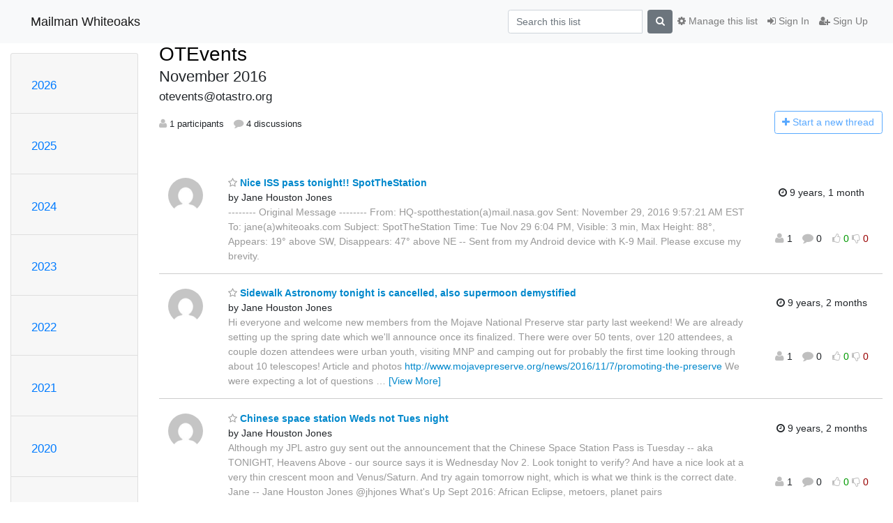

--- FILE ---
content_type: text/html; charset=utf-8
request_url: https://mailman.whiteoaks.com/hyperkitty/list/otevents@otastro.org/2016/11/
body_size: 121485
content:




<!DOCTYPE HTML>
<html>
    <head>
        <meta http-equiv="Content-Type" content="text/html; charset=UTF-8" />
        <meta name="viewport" content="width=device-width, initial-scale=1.0" />
        <meta name="ROBOTS" content="INDEX, FOLLOW" />
        <title>
November 2016 - OTEvents - Mailman Whiteoaks
</title>
        <meta name="author" content="" />
        <meta name="dc.language" content="en" />
        <link rel="shortcut icon" href="/static/hyperkitty/img/favicon.ico" />
        <link rel="stylesheet" href="/static/hyperkitty/libs/jquery/smoothness/jquery-ui-1.10.3.custom.min.css" type="text/css" media="all" />
        <link rel="stylesheet" href="/static/hyperkitty/libs/fonts/font-awesome/css/font-awesome.min.css" type="text/css" media="all" />
        <link rel="stylesheet" href="/static/CACHE/css/output.fbb865ba0251.css" type="text/css" media="all"><link rel="stylesheet" href="/static/CACHE/css/output.d3034b4f9b48.css" type="text/css"><link rel="stylesheet" href="/static/CACHE/css/output.ea0c3cf099b0.css" type="text/css" media="all">
         
        

    </head>

    <body>

    


    <nav class="navbar sticky-top navbar-light bg-light navbar-expand-md">
        <div class="container">
            <div class="navbar-header col-md"> <!--part of navbar that's always present-->
                <button type="button" class="navbar-toggler collapsed" data-toggle="collapse" data-target=".navbar-collapse">
                    <span class="fa fa-bars"></span>
                </button>
                <a class="navbar-brand" href="/hyperkitty/">Mailman Whiteoaks</a>

            </div> <!-- /navbar-header -->

            <div class="navbar-collapse collapse justify-content-end"> <!--part of navbar that's collapsed on small screens-->
                <!-- show dropdown for smaller viewports b/c login name/email may be too long -->
                <!-- only show this extra button/dropdown if we're in small screen sizes -->
                <div class="nav navbar-nav navbar-right auth dropdown d-sm-none">
                  <a href="#" role="button" class="btn dropdown-toggle" id="loginDropdownMenu"
                     data-toggle="dropdown" aria-haspopup="true" aria-expanded="false">
                        
                            <span class="fa fa-bars"></span>
                        
                    </a>
                      
                            <a role="menuitem" tabindex="-1" href="/accounts/login/?next=/hyperkitty/list/otevents%40otastro.org/2016/11/">
                                <span class="fa fa-sign-in"></span>
                                Sign In
                            </a>
                            <a role="menuitem" tabindex="-1" href="/accounts/signup/?next=/hyperkitty/list/otevents%40otastro.org/2016/11/">
                                <span class="fa fa-user-plus"></span>
                                Sign Up
                            </a>
                        

                </div>
                <form name="search" method="get" action="/hyperkitty/search" class="navbar-form navbar-right my-2 my-lg-2 order-1" role="search">
                    <input type="hidden" name="mlist" value="otevents@otastro.org" />
                        <div class="input-group">
                            <input name="q" type="text" class="form-control mr-sm-2"
                                   placeholder="Search this list"
                                   
                                   />
                            <span class="input-group-btn">
                                <button class="btn btn-secondary my-2 my-sm-0 " type="submit"><span class="fa fa-search"></span></button>
                            </span>
                        </div>
                </form>
                <!-- larger viewports -->
                <ul class="nav navbar-nav d-none d-sm-flex auth order-3">
                    
                        <li class="nav-item"><a href="/accounts/login/?next=/hyperkitty/list/otevents%40otastro.org/2016/11/" class="nav-link">
                            <span class="fa fa-sign-in"></span>
                            Sign In
                        </a></li>
                        <li class="nav-item"><a href="/accounts/signup/?next=/hyperkitty/list/otevents%40otastro.org/2016/11/" class="nav-link">
                            <span class="fa fa-user-plus"></span>
                            Sign Up
                        </a></li>
                    
                </ul>

                
                <ul class="nav navbar-nav order-2">
                    <li class="nav-item">
                    
                    <a href="/postorius/lists/otevents.otastro.org/" class="nav-link">
                        <span class="fa fa-cog"></span>
                        Manage this list
                    </a>
                    
                    </li>
                </ul>
                


            </div> <!--/navbar-collapse -->
        </div> <!-- /container for navbar -->
    </nav>

    

     <div class="modal fade" tabindex="-1" role="dialog" id="keyboard-shortcuts">
       <div class="modal-dialog" role="document">
         <div class="modal-content">
           <div class="modal-header">
             <button type="button" class="close" data-dismiss="modal" aria-label="Close"><span aria-hidden="true">&times;</span></button>
             <h4 class="modal-title">Keyboard Shortcuts</h4>
           </div>
           <div class="modal-body">
             <h3>Thread View</h3>
             <ul>
               <li><code>j</code>: Next unread message </li>
               <li><code>k</code>: Previous unread message </li>
               <li><code>j a</code>: Jump to all threads
               <li><code>j l</code>: Jump to MailingList overview
             </ul>
           </div>
         </div><!-- /.modal-content -->
       </div><!-- /.modal-dialog -->
     </div><!-- /.modal -->

     <div class="container">
        

<div class="row">






<div class="d-none d-md-block col-sm-2">
    <div class="row">
        <div class="col-12 accordion" id="months-list">
            
            <div class="card">
                <div class="card-header">
                    <h3 class="card-title btn btn-link">
                        <a data-toggle="collapse" data-target="#collapse0">
                            2026
                        </a>
                    </h3>
                </div>
                <div id="collapse0" class="panel-collapse
                         
                          collapse 
                         
                         " data-parent="#months-list">
                    <div class="card-body">
                        <ul class="list-unstyled">
                            
                            <li class="">
                                <a href="/hyperkitty/list/otevents@otastro.org/2026/1/"
                                >January</a>
                            </li>
                            
                        </ul>
                    </div>
                </div>
            </div>
            
            <div class="card">
                <div class="card-header">
                    <h3 class="card-title btn btn-link">
                        <a data-toggle="collapse" data-target="#collapse1">
                            2025
                        </a>
                    </h3>
                </div>
                <div id="collapse1" class="panel-collapse
                         
                          collapse 
                         
                         " data-parent="#months-list">
                    <div class="card-body">
                        <ul class="list-unstyled">
                            
                            <li class="">
                                <a href="/hyperkitty/list/otevents@otastro.org/2025/12/"
                                >December</a>
                            </li>
                            
                            <li class="">
                                <a href="/hyperkitty/list/otevents@otastro.org/2025/11/"
                                >November</a>
                            </li>
                            
                            <li class="">
                                <a href="/hyperkitty/list/otevents@otastro.org/2025/10/"
                                >October</a>
                            </li>
                            
                            <li class="">
                                <a href="/hyperkitty/list/otevents@otastro.org/2025/9/"
                                >September</a>
                            </li>
                            
                            <li class="">
                                <a href="/hyperkitty/list/otevents@otastro.org/2025/8/"
                                >August</a>
                            </li>
                            
                            <li class="">
                                <a href="/hyperkitty/list/otevents@otastro.org/2025/7/"
                                >July</a>
                            </li>
                            
                            <li class="">
                                <a href="/hyperkitty/list/otevents@otastro.org/2025/6/"
                                >June</a>
                            </li>
                            
                            <li class="">
                                <a href="/hyperkitty/list/otevents@otastro.org/2025/5/"
                                >May</a>
                            </li>
                            
                            <li class="">
                                <a href="/hyperkitty/list/otevents@otastro.org/2025/4/"
                                >April</a>
                            </li>
                            
                            <li class="">
                                <a href="/hyperkitty/list/otevents@otastro.org/2025/3/"
                                >March</a>
                            </li>
                            
                            <li class="">
                                <a href="/hyperkitty/list/otevents@otastro.org/2025/2/"
                                >February</a>
                            </li>
                            
                            <li class="">
                                <a href="/hyperkitty/list/otevents@otastro.org/2025/1/"
                                >January</a>
                            </li>
                            
                        </ul>
                    </div>
                </div>
            </div>
            
            <div class="card">
                <div class="card-header">
                    <h3 class="card-title btn btn-link">
                        <a data-toggle="collapse" data-target="#collapse2">
                            2024
                        </a>
                    </h3>
                </div>
                <div id="collapse2" class="panel-collapse
                         
                          collapse 
                         
                         " data-parent="#months-list">
                    <div class="card-body">
                        <ul class="list-unstyled">
                            
                            <li class="">
                                <a href="/hyperkitty/list/otevents@otastro.org/2024/12/"
                                >December</a>
                            </li>
                            
                            <li class="">
                                <a href="/hyperkitty/list/otevents@otastro.org/2024/11/"
                                >November</a>
                            </li>
                            
                            <li class="">
                                <a href="/hyperkitty/list/otevents@otastro.org/2024/10/"
                                >October</a>
                            </li>
                            
                            <li class="">
                                <a href="/hyperkitty/list/otevents@otastro.org/2024/9/"
                                >September</a>
                            </li>
                            
                            <li class="">
                                <a href="/hyperkitty/list/otevents@otastro.org/2024/8/"
                                >August</a>
                            </li>
                            
                            <li class="">
                                <a href="/hyperkitty/list/otevents@otastro.org/2024/7/"
                                >July</a>
                            </li>
                            
                            <li class="">
                                <a href="/hyperkitty/list/otevents@otastro.org/2024/6/"
                                >June</a>
                            </li>
                            
                            <li class="">
                                <a href="/hyperkitty/list/otevents@otastro.org/2024/5/"
                                >May</a>
                            </li>
                            
                            <li class="">
                                <a href="/hyperkitty/list/otevents@otastro.org/2024/4/"
                                >April</a>
                            </li>
                            
                            <li class="">
                                <a href="/hyperkitty/list/otevents@otastro.org/2024/3/"
                                >March</a>
                            </li>
                            
                            <li class="">
                                <a href="/hyperkitty/list/otevents@otastro.org/2024/2/"
                                >February</a>
                            </li>
                            
                            <li class="">
                                <a href="/hyperkitty/list/otevents@otastro.org/2024/1/"
                                >January</a>
                            </li>
                            
                        </ul>
                    </div>
                </div>
            </div>
            
            <div class="card">
                <div class="card-header">
                    <h3 class="card-title btn btn-link">
                        <a data-toggle="collapse" data-target="#collapse3">
                            2023
                        </a>
                    </h3>
                </div>
                <div id="collapse3" class="panel-collapse
                         
                          collapse 
                         
                         " data-parent="#months-list">
                    <div class="card-body">
                        <ul class="list-unstyled">
                            
                            <li class="">
                                <a href="/hyperkitty/list/otevents@otastro.org/2023/12/"
                                >December</a>
                            </li>
                            
                            <li class="">
                                <a href="/hyperkitty/list/otevents@otastro.org/2023/11/"
                                >November</a>
                            </li>
                            
                            <li class="">
                                <a href="/hyperkitty/list/otevents@otastro.org/2023/10/"
                                >October</a>
                            </li>
                            
                            <li class="">
                                <a href="/hyperkitty/list/otevents@otastro.org/2023/9/"
                                >September</a>
                            </li>
                            
                            <li class="">
                                <a href="/hyperkitty/list/otevents@otastro.org/2023/8/"
                                >August</a>
                            </li>
                            
                            <li class="">
                                <a href="/hyperkitty/list/otevents@otastro.org/2023/7/"
                                >July</a>
                            </li>
                            
                            <li class="">
                                <a href="/hyperkitty/list/otevents@otastro.org/2023/6/"
                                >June</a>
                            </li>
                            
                            <li class="">
                                <a href="/hyperkitty/list/otevents@otastro.org/2023/5/"
                                >May</a>
                            </li>
                            
                            <li class="">
                                <a href="/hyperkitty/list/otevents@otastro.org/2023/4/"
                                >April</a>
                            </li>
                            
                            <li class="">
                                <a href="/hyperkitty/list/otevents@otastro.org/2023/3/"
                                >March</a>
                            </li>
                            
                            <li class="">
                                <a href="/hyperkitty/list/otevents@otastro.org/2023/2/"
                                >February</a>
                            </li>
                            
                            <li class="">
                                <a href="/hyperkitty/list/otevents@otastro.org/2023/1/"
                                >January</a>
                            </li>
                            
                        </ul>
                    </div>
                </div>
            </div>
            
            <div class="card">
                <div class="card-header">
                    <h3 class="card-title btn btn-link">
                        <a data-toggle="collapse" data-target="#collapse4">
                            2022
                        </a>
                    </h3>
                </div>
                <div id="collapse4" class="panel-collapse
                         
                          collapse 
                         
                         " data-parent="#months-list">
                    <div class="card-body">
                        <ul class="list-unstyled">
                            
                            <li class="">
                                <a href="/hyperkitty/list/otevents@otastro.org/2022/12/"
                                >December</a>
                            </li>
                            
                            <li class="">
                                <a href="/hyperkitty/list/otevents@otastro.org/2022/11/"
                                >November</a>
                            </li>
                            
                            <li class="">
                                <a href="/hyperkitty/list/otevents@otastro.org/2022/10/"
                                >October</a>
                            </li>
                            
                            <li class="">
                                <a href="/hyperkitty/list/otevents@otastro.org/2022/9/"
                                >September</a>
                            </li>
                            
                            <li class="">
                                <a href="/hyperkitty/list/otevents@otastro.org/2022/8/"
                                >August</a>
                            </li>
                            
                            <li class="">
                                <a href="/hyperkitty/list/otevents@otastro.org/2022/7/"
                                >July</a>
                            </li>
                            
                            <li class="">
                                <a href="/hyperkitty/list/otevents@otastro.org/2022/6/"
                                >June</a>
                            </li>
                            
                            <li class="">
                                <a href="/hyperkitty/list/otevents@otastro.org/2022/5/"
                                >May</a>
                            </li>
                            
                            <li class="">
                                <a href="/hyperkitty/list/otevents@otastro.org/2022/4/"
                                >April</a>
                            </li>
                            
                            <li class="">
                                <a href="/hyperkitty/list/otevents@otastro.org/2022/3/"
                                >March</a>
                            </li>
                            
                            <li class="">
                                <a href="/hyperkitty/list/otevents@otastro.org/2022/2/"
                                >February</a>
                            </li>
                            
                            <li class="">
                                <a href="/hyperkitty/list/otevents@otastro.org/2022/1/"
                                >January</a>
                            </li>
                            
                        </ul>
                    </div>
                </div>
            </div>
            
            <div class="card">
                <div class="card-header">
                    <h3 class="card-title btn btn-link">
                        <a data-toggle="collapse" data-target="#collapse5">
                            2021
                        </a>
                    </h3>
                </div>
                <div id="collapse5" class="panel-collapse
                         
                          collapse 
                         
                         " data-parent="#months-list">
                    <div class="card-body">
                        <ul class="list-unstyled">
                            
                            <li class="">
                                <a href="/hyperkitty/list/otevents@otastro.org/2021/12/"
                                >December</a>
                            </li>
                            
                            <li class="">
                                <a href="/hyperkitty/list/otevents@otastro.org/2021/11/"
                                >November</a>
                            </li>
                            
                            <li class="">
                                <a href="/hyperkitty/list/otevents@otastro.org/2021/10/"
                                >October</a>
                            </li>
                            
                            <li class="">
                                <a href="/hyperkitty/list/otevents@otastro.org/2021/9/"
                                >September</a>
                            </li>
                            
                            <li class="">
                                <a href="/hyperkitty/list/otevents@otastro.org/2021/8/"
                                >August</a>
                            </li>
                            
                            <li class="">
                                <a href="/hyperkitty/list/otevents@otastro.org/2021/7/"
                                >July</a>
                            </li>
                            
                            <li class="">
                                <a href="/hyperkitty/list/otevents@otastro.org/2021/6/"
                                >June</a>
                            </li>
                            
                            <li class="">
                                <a href="/hyperkitty/list/otevents@otastro.org/2021/5/"
                                >May</a>
                            </li>
                            
                            <li class="">
                                <a href="/hyperkitty/list/otevents@otastro.org/2021/4/"
                                >April</a>
                            </li>
                            
                            <li class="">
                                <a href="/hyperkitty/list/otevents@otastro.org/2021/3/"
                                >March</a>
                            </li>
                            
                            <li class="">
                                <a href="/hyperkitty/list/otevents@otastro.org/2021/2/"
                                >February</a>
                            </li>
                            
                            <li class="">
                                <a href="/hyperkitty/list/otevents@otastro.org/2021/1/"
                                >January</a>
                            </li>
                            
                        </ul>
                    </div>
                </div>
            </div>
            
            <div class="card">
                <div class="card-header">
                    <h3 class="card-title btn btn-link">
                        <a data-toggle="collapse" data-target="#collapse6">
                            2020
                        </a>
                    </h3>
                </div>
                <div id="collapse6" class="panel-collapse
                         
                          collapse 
                         
                         " data-parent="#months-list">
                    <div class="card-body">
                        <ul class="list-unstyled">
                            
                            <li class="">
                                <a href="/hyperkitty/list/otevents@otastro.org/2020/12/"
                                >December</a>
                            </li>
                            
                            <li class="">
                                <a href="/hyperkitty/list/otevents@otastro.org/2020/11/"
                                >November</a>
                            </li>
                            
                            <li class="">
                                <a href="/hyperkitty/list/otevents@otastro.org/2020/10/"
                                >October</a>
                            </li>
                            
                            <li class="">
                                <a href="/hyperkitty/list/otevents@otastro.org/2020/9/"
                                >September</a>
                            </li>
                            
                            <li class="">
                                <a href="/hyperkitty/list/otevents@otastro.org/2020/8/"
                                >August</a>
                            </li>
                            
                            <li class="">
                                <a href="/hyperkitty/list/otevents@otastro.org/2020/7/"
                                >July</a>
                            </li>
                            
                            <li class="">
                                <a href="/hyperkitty/list/otevents@otastro.org/2020/6/"
                                >June</a>
                            </li>
                            
                            <li class="">
                                <a href="/hyperkitty/list/otevents@otastro.org/2020/5/"
                                >May</a>
                            </li>
                            
                            <li class="">
                                <a href="/hyperkitty/list/otevents@otastro.org/2020/4/"
                                >April</a>
                            </li>
                            
                            <li class="">
                                <a href="/hyperkitty/list/otevents@otastro.org/2020/3/"
                                >March</a>
                            </li>
                            
                            <li class="">
                                <a href="/hyperkitty/list/otevents@otastro.org/2020/2/"
                                >February</a>
                            </li>
                            
                            <li class="">
                                <a href="/hyperkitty/list/otevents@otastro.org/2020/1/"
                                >January</a>
                            </li>
                            
                        </ul>
                    </div>
                </div>
            </div>
            
            <div class="card">
                <div class="card-header">
                    <h3 class="card-title btn btn-link">
                        <a data-toggle="collapse" data-target="#collapse7">
                            2019
                        </a>
                    </h3>
                </div>
                <div id="collapse7" class="panel-collapse
                         
                          collapse 
                         
                         " data-parent="#months-list">
                    <div class="card-body">
                        <ul class="list-unstyled">
                            
                            <li class="">
                                <a href="/hyperkitty/list/otevents@otastro.org/2019/12/"
                                >December</a>
                            </li>
                            
                            <li class="">
                                <a href="/hyperkitty/list/otevents@otastro.org/2019/11/"
                                >November</a>
                            </li>
                            
                            <li class="">
                                <a href="/hyperkitty/list/otevents@otastro.org/2019/10/"
                                >October</a>
                            </li>
                            
                            <li class="">
                                <a href="/hyperkitty/list/otevents@otastro.org/2019/9/"
                                >September</a>
                            </li>
                            
                            <li class="">
                                <a href="/hyperkitty/list/otevents@otastro.org/2019/8/"
                                >August</a>
                            </li>
                            
                            <li class="">
                                <a href="/hyperkitty/list/otevents@otastro.org/2019/7/"
                                >July</a>
                            </li>
                            
                            <li class="">
                                <a href="/hyperkitty/list/otevents@otastro.org/2019/6/"
                                >June</a>
                            </li>
                            
                            <li class="">
                                <a href="/hyperkitty/list/otevents@otastro.org/2019/5/"
                                >May</a>
                            </li>
                            
                            <li class="">
                                <a href="/hyperkitty/list/otevents@otastro.org/2019/4/"
                                >April</a>
                            </li>
                            
                            <li class="">
                                <a href="/hyperkitty/list/otevents@otastro.org/2019/3/"
                                >March</a>
                            </li>
                            
                            <li class="">
                                <a href="/hyperkitty/list/otevents@otastro.org/2019/2/"
                                >February</a>
                            </li>
                            
                            <li class="">
                                <a href="/hyperkitty/list/otevents@otastro.org/2019/1/"
                                >January</a>
                            </li>
                            
                        </ul>
                    </div>
                </div>
            </div>
            
            <div class="card">
                <div class="card-header">
                    <h3 class="card-title btn btn-link">
                        <a data-toggle="collapse" data-target="#collapse8">
                            2018
                        </a>
                    </h3>
                </div>
                <div id="collapse8" class="panel-collapse
                         
                          collapse 
                         
                         " data-parent="#months-list">
                    <div class="card-body">
                        <ul class="list-unstyled">
                            
                            <li class="">
                                <a href="/hyperkitty/list/otevents@otastro.org/2018/12/"
                                >December</a>
                            </li>
                            
                            <li class="">
                                <a href="/hyperkitty/list/otevents@otastro.org/2018/11/"
                                >November</a>
                            </li>
                            
                            <li class="">
                                <a href="/hyperkitty/list/otevents@otastro.org/2018/10/"
                                >October</a>
                            </li>
                            
                            <li class="">
                                <a href="/hyperkitty/list/otevents@otastro.org/2018/9/"
                                >September</a>
                            </li>
                            
                            <li class="">
                                <a href="/hyperkitty/list/otevents@otastro.org/2018/8/"
                                >August</a>
                            </li>
                            
                            <li class="">
                                <a href="/hyperkitty/list/otevents@otastro.org/2018/7/"
                                >July</a>
                            </li>
                            
                            <li class="">
                                <a href="/hyperkitty/list/otevents@otastro.org/2018/6/"
                                >June</a>
                            </li>
                            
                            <li class="">
                                <a href="/hyperkitty/list/otevents@otastro.org/2018/5/"
                                >May</a>
                            </li>
                            
                            <li class="">
                                <a href="/hyperkitty/list/otevents@otastro.org/2018/4/"
                                >April</a>
                            </li>
                            
                            <li class="">
                                <a href="/hyperkitty/list/otevents@otastro.org/2018/3/"
                                >March</a>
                            </li>
                            
                            <li class="">
                                <a href="/hyperkitty/list/otevents@otastro.org/2018/2/"
                                >February</a>
                            </li>
                            
                            <li class="">
                                <a href="/hyperkitty/list/otevents@otastro.org/2018/1/"
                                >January</a>
                            </li>
                            
                        </ul>
                    </div>
                </div>
            </div>
            
            <div class="card">
                <div class="card-header">
                    <h3 class="card-title btn btn-link">
                        <a data-toggle="collapse" data-target="#collapse9">
                            2017
                        </a>
                    </h3>
                </div>
                <div id="collapse9" class="panel-collapse
                         
                          collapse 
                         
                         " data-parent="#months-list">
                    <div class="card-body">
                        <ul class="list-unstyled">
                            
                            <li class="">
                                <a href="/hyperkitty/list/otevents@otastro.org/2017/12/"
                                >December</a>
                            </li>
                            
                            <li class="">
                                <a href="/hyperkitty/list/otevents@otastro.org/2017/11/"
                                >November</a>
                            </li>
                            
                            <li class="">
                                <a href="/hyperkitty/list/otevents@otastro.org/2017/10/"
                                >October</a>
                            </li>
                            
                            <li class="">
                                <a href="/hyperkitty/list/otevents@otastro.org/2017/9/"
                                >September</a>
                            </li>
                            
                            <li class="">
                                <a href="/hyperkitty/list/otevents@otastro.org/2017/8/"
                                >August</a>
                            </li>
                            
                            <li class="">
                                <a href="/hyperkitty/list/otevents@otastro.org/2017/7/"
                                >July</a>
                            </li>
                            
                            <li class="">
                                <a href="/hyperkitty/list/otevents@otastro.org/2017/6/"
                                >June</a>
                            </li>
                            
                            <li class="">
                                <a href="/hyperkitty/list/otevents@otastro.org/2017/5/"
                                >May</a>
                            </li>
                            
                            <li class="">
                                <a href="/hyperkitty/list/otevents@otastro.org/2017/4/"
                                >April</a>
                            </li>
                            
                            <li class="">
                                <a href="/hyperkitty/list/otevents@otastro.org/2017/3/"
                                >March</a>
                            </li>
                            
                            <li class="">
                                <a href="/hyperkitty/list/otevents@otastro.org/2017/2/"
                                >February</a>
                            </li>
                            
                            <li class="">
                                <a href="/hyperkitty/list/otevents@otastro.org/2017/1/"
                                >January</a>
                            </li>
                            
                        </ul>
                    </div>
                </div>
            </div>
            
            <div class="card">
                <div class="card-header">
                    <h3 class="card-title btn btn-link">
                        <a data-toggle="collapse" data-target="#collapse10">
                            2016
                        </a>
                    </h3>
                </div>
                <div id="collapse10" class="panel-collapse
                         
                          show 
                         
                         " data-parent="#months-list">
                    <div class="card-body">
                        <ul class="list-unstyled">
                            
                            <li class="">
                                <a href="/hyperkitty/list/otevents@otastro.org/2016/12/"
                                >December</a>
                            </li>
                            
                            <li class="current">
                                <a href="/hyperkitty/list/otevents@otastro.org/2016/11/"
                                >November</a>
                            </li>
                            
                            <li class="">
                                <a href="/hyperkitty/list/otevents@otastro.org/2016/10/"
                                >October</a>
                            </li>
                            
                            <li class="">
                                <a href="/hyperkitty/list/otevents@otastro.org/2016/9/"
                                >September</a>
                            </li>
                            
                            <li class="">
                                <a href="/hyperkitty/list/otevents@otastro.org/2016/8/"
                                >August</a>
                            </li>
                            
                            <li class="">
                                <a href="/hyperkitty/list/otevents@otastro.org/2016/7/"
                                >July</a>
                            </li>
                            
                            <li class="">
                                <a href="/hyperkitty/list/otevents@otastro.org/2016/6/"
                                >June</a>
                            </li>
                            
                            <li class="">
                                <a href="/hyperkitty/list/otevents@otastro.org/2016/5/"
                                >May</a>
                            </li>
                            
                            <li class="">
                                <a href="/hyperkitty/list/otevents@otastro.org/2016/4/"
                                >April</a>
                            </li>
                            
                            <li class="">
                                <a href="/hyperkitty/list/otevents@otastro.org/2016/3/"
                                >March</a>
                            </li>
                            
                            <li class="">
                                <a href="/hyperkitty/list/otevents@otastro.org/2016/2/"
                                >February</a>
                            </li>
                            
                            <li class="">
                                <a href="/hyperkitty/list/otevents@otastro.org/2016/1/"
                                >January</a>
                            </li>
                            
                        </ul>
                    </div>
                </div>
            </div>
            
            <div class="card">
                <div class="card-header">
                    <h3 class="card-title btn btn-link">
                        <a data-toggle="collapse" data-target="#collapse11">
                            2015
                        </a>
                    </h3>
                </div>
                <div id="collapse11" class="panel-collapse
                         
                          collapse 
                         
                         " data-parent="#months-list">
                    <div class="card-body">
                        <ul class="list-unstyled">
                            
                            <li class="">
                                <a href="/hyperkitty/list/otevents@otastro.org/2015/12/"
                                >December</a>
                            </li>
                            
                            <li class="">
                                <a href="/hyperkitty/list/otevents@otastro.org/2015/11/"
                                >November</a>
                            </li>
                            
                            <li class="">
                                <a href="/hyperkitty/list/otevents@otastro.org/2015/10/"
                                >October</a>
                            </li>
                            
                            <li class="">
                                <a href="/hyperkitty/list/otevents@otastro.org/2015/9/"
                                >September</a>
                            </li>
                            
                            <li class="">
                                <a href="/hyperkitty/list/otevents@otastro.org/2015/8/"
                                >August</a>
                            </li>
                            
                            <li class="">
                                <a href="/hyperkitty/list/otevents@otastro.org/2015/7/"
                                >July</a>
                            </li>
                            
                            <li class="">
                                <a href="/hyperkitty/list/otevents@otastro.org/2015/6/"
                                >June</a>
                            </li>
                            
                            <li class="">
                                <a href="/hyperkitty/list/otevents@otastro.org/2015/5/"
                                >May</a>
                            </li>
                            
                            <li class="">
                                <a href="/hyperkitty/list/otevents@otastro.org/2015/4/"
                                >April</a>
                            </li>
                            
                            <li class="">
                                <a href="/hyperkitty/list/otevents@otastro.org/2015/3/"
                                >March</a>
                            </li>
                            
                            <li class="">
                                <a href="/hyperkitty/list/otevents@otastro.org/2015/2/"
                                >February</a>
                            </li>
                            
                            <li class="">
                                <a href="/hyperkitty/list/otevents@otastro.org/2015/1/"
                                >January</a>
                            </li>
                            
                        </ul>
                    </div>
                </div>
            </div>
            
            <div class="card">
                <div class="card-header">
                    <h3 class="card-title btn btn-link">
                        <a data-toggle="collapse" data-target="#collapse12">
                            2014
                        </a>
                    </h3>
                </div>
                <div id="collapse12" class="panel-collapse
                         
                          collapse 
                         
                         " data-parent="#months-list">
                    <div class="card-body">
                        <ul class="list-unstyled">
                            
                            <li class="">
                                <a href="/hyperkitty/list/otevents@otastro.org/2014/12/"
                                >December</a>
                            </li>
                            
                            <li class="">
                                <a href="/hyperkitty/list/otevents@otastro.org/2014/11/"
                                >November</a>
                            </li>
                            
                            <li class="">
                                <a href="/hyperkitty/list/otevents@otastro.org/2014/10/"
                                >October</a>
                            </li>
                            
                            <li class="">
                                <a href="/hyperkitty/list/otevents@otastro.org/2014/9/"
                                >September</a>
                            </li>
                            
                            <li class="">
                                <a href="/hyperkitty/list/otevents@otastro.org/2014/8/"
                                >August</a>
                            </li>
                            
                            <li class="">
                                <a href="/hyperkitty/list/otevents@otastro.org/2014/7/"
                                >July</a>
                            </li>
                            
                            <li class="">
                                <a href="/hyperkitty/list/otevents@otastro.org/2014/6/"
                                >June</a>
                            </li>
                            
                            <li class="">
                                <a href="/hyperkitty/list/otevents@otastro.org/2014/5/"
                                >May</a>
                            </li>
                            
                            <li class="">
                                <a href="/hyperkitty/list/otevents@otastro.org/2014/4/"
                                >April</a>
                            </li>
                            
                            <li class="">
                                <a href="/hyperkitty/list/otevents@otastro.org/2014/3/"
                                >March</a>
                            </li>
                            
                            <li class="">
                                <a href="/hyperkitty/list/otevents@otastro.org/2014/2/"
                                >February</a>
                            </li>
                            
                            <li class="">
                                <a href="/hyperkitty/list/otevents@otastro.org/2014/1/"
                                >January</a>
                            </li>
                            
                        </ul>
                    </div>
                </div>
            </div>
            
            <div class="card">
                <div class="card-header">
                    <h3 class="card-title btn btn-link">
                        <a data-toggle="collapse" data-target="#collapse13">
                            2013
                        </a>
                    </h3>
                </div>
                <div id="collapse13" class="panel-collapse
                         
                          collapse 
                         
                         " data-parent="#months-list">
                    <div class="card-body">
                        <ul class="list-unstyled">
                            
                            <li class="">
                                <a href="/hyperkitty/list/otevents@otastro.org/2013/12/"
                                >December</a>
                            </li>
                            
                            <li class="">
                                <a href="/hyperkitty/list/otevents@otastro.org/2013/11/"
                                >November</a>
                            </li>
                            
                            <li class="">
                                <a href="/hyperkitty/list/otevents@otastro.org/2013/10/"
                                >October</a>
                            </li>
                            
                            <li class="">
                                <a href="/hyperkitty/list/otevents@otastro.org/2013/9/"
                                >September</a>
                            </li>
                            
                            <li class="">
                                <a href="/hyperkitty/list/otevents@otastro.org/2013/8/"
                                >August</a>
                            </li>
                            
                            <li class="">
                                <a href="/hyperkitty/list/otevents@otastro.org/2013/7/"
                                >July</a>
                            </li>
                            
                            <li class="">
                                <a href="/hyperkitty/list/otevents@otastro.org/2013/6/"
                                >June</a>
                            </li>
                            
                            <li class="">
                                <a href="/hyperkitty/list/otevents@otastro.org/2013/5/"
                                >May</a>
                            </li>
                            
                            <li class="">
                                <a href="/hyperkitty/list/otevents@otastro.org/2013/4/"
                                >April</a>
                            </li>
                            
                            <li class="">
                                <a href="/hyperkitty/list/otevents@otastro.org/2013/3/"
                                >March</a>
                            </li>
                            
                            <li class="">
                                <a href="/hyperkitty/list/otevents@otastro.org/2013/2/"
                                >February</a>
                            </li>
                            
                            <li class="">
                                <a href="/hyperkitty/list/otevents@otastro.org/2013/1/"
                                >January</a>
                            </li>
                            
                        </ul>
                    </div>
                </div>
            </div>
            
            <div class="card">
                <div class="card-header">
                    <h3 class="card-title btn btn-link">
                        <a data-toggle="collapse" data-target="#collapse14">
                            2012
                        </a>
                    </h3>
                </div>
                <div id="collapse14" class="panel-collapse
                         
                          collapse 
                         
                         " data-parent="#months-list">
                    <div class="card-body">
                        <ul class="list-unstyled">
                            
                            <li class="">
                                <a href="/hyperkitty/list/otevents@otastro.org/2012/12/"
                                >December</a>
                            </li>
                            
                            <li class="">
                                <a href="/hyperkitty/list/otevents@otastro.org/2012/11/"
                                >November</a>
                            </li>
                            
                            <li class="">
                                <a href="/hyperkitty/list/otevents@otastro.org/2012/10/"
                                >October</a>
                            </li>
                            
                            <li class="">
                                <a href="/hyperkitty/list/otevents@otastro.org/2012/9/"
                                >September</a>
                            </li>
                            
                            <li class="">
                                <a href="/hyperkitty/list/otevents@otastro.org/2012/8/"
                                >August</a>
                            </li>
                            
                            <li class="">
                                <a href="/hyperkitty/list/otevents@otastro.org/2012/7/"
                                >July</a>
                            </li>
                            
                            <li class="">
                                <a href="/hyperkitty/list/otevents@otastro.org/2012/6/"
                                >June</a>
                            </li>
                            
                            <li class="">
                                <a href="/hyperkitty/list/otevents@otastro.org/2012/5/"
                                >May</a>
                            </li>
                            
                            <li class="">
                                <a href="/hyperkitty/list/otevents@otastro.org/2012/4/"
                                >April</a>
                            </li>
                            
                            <li class="">
                                <a href="/hyperkitty/list/otevents@otastro.org/2012/3/"
                                >March</a>
                            </li>
                            
                            <li class="">
                                <a href="/hyperkitty/list/otevents@otastro.org/2012/2/"
                                >February</a>
                            </li>
                            
                            <li class="">
                                <a href="/hyperkitty/list/otevents@otastro.org/2012/1/"
                                >January</a>
                            </li>
                            
                        </ul>
                    </div>
                </div>
            </div>
            
            <div class="card">
                <div class="card-header">
                    <h3 class="card-title btn btn-link">
                        <a data-toggle="collapse" data-target="#collapse15">
                            2011
                        </a>
                    </h3>
                </div>
                <div id="collapse15" class="panel-collapse
                         
                          collapse 
                         
                         " data-parent="#months-list">
                    <div class="card-body">
                        <ul class="list-unstyled">
                            
                            <li class="">
                                <a href="/hyperkitty/list/otevents@otastro.org/2011/12/"
                                >December</a>
                            </li>
                            
                            <li class="">
                                <a href="/hyperkitty/list/otevents@otastro.org/2011/11/"
                                >November</a>
                            </li>
                            
                            <li class="">
                                <a href="/hyperkitty/list/otevents@otastro.org/2011/10/"
                                >October</a>
                            </li>
                            
                            <li class="">
                                <a href="/hyperkitty/list/otevents@otastro.org/2011/9/"
                                >September</a>
                            </li>
                            
                            <li class="">
                                <a href="/hyperkitty/list/otevents@otastro.org/2011/8/"
                                >August</a>
                            </li>
                            
                            <li class="">
                                <a href="/hyperkitty/list/otevents@otastro.org/2011/7/"
                                >July</a>
                            </li>
                            
                            <li class="">
                                <a href="/hyperkitty/list/otevents@otastro.org/2011/6/"
                                >June</a>
                            </li>
                            
                            <li class="">
                                <a href="/hyperkitty/list/otevents@otastro.org/2011/5/"
                                >May</a>
                            </li>
                            
                            <li class="">
                                <a href="/hyperkitty/list/otevents@otastro.org/2011/4/"
                                >April</a>
                            </li>
                            
                            <li class="">
                                <a href="/hyperkitty/list/otevents@otastro.org/2011/3/"
                                >March</a>
                            </li>
                            
                            <li class="">
                                <a href="/hyperkitty/list/otevents@otastro.org/2011/2/"
                                >February</a>
                            </li>
                            
                            <li class="">
                                <a href="/hyperkitty/list/otevents@otastro.org/2011/1/"
                                >January</a>
                            </li>
                            
                        </ul>
                    </div>
                </div>
            </div>
            
            <div class="card">
                <div class="card-header">
                    <h3 class="card-title btn btn-link">
                        <a data-toggle="collapse" data-target="#collapse16">
                            2010
                        </a>
                    </h3>
                </div>
                <div id="collapse16" class="panel-collapse
                         
                          collapse 
                         
                         " data-parent="#months-list">
                    <div class="card-body">
                        <ul class="list-unstyled">
                            
                            <li class="">
                                <a href="/hyperkitty/list/otevents@otastro.org/2010/12/"
                                >December</a>
                            </li>
                            
                            <li class="">
                                <a href="/hyperkitty/list/otevents@otastro.org/2010/11/"
                                >November</a>
                            </li>
                            
                            <li class="">
                                <a href="/hyperkitty/list/otevents@otastro.org/2010/10/"
                                >October</a>
                            </li>
                            
                            <li class="">
                                <a href="/hyperkitty/list/otevents@otastro.org/2010/9/"
                                >September</a>
                            </li>
                            
                            <li class="">
                                <a href="/hyperkitty/list/otevents@otastro.org/2010/8/"
                                >August</a>
                            </li>
                            
                            <li class="">
                                <a href="/hyperkitty/list/otevents@otastro.org/2010/7/"
                                >July</a>
                            </li>
                            
                            <li class="">
                                <a href="/hyperkitty/list/otevents@otastro.org/2010/6/"
                                >June</a>
                            </li>
                            
                            <li class="">
                                <a href="/hyperkitty/list/otevents@otastro.org/2010/5/"
                                >May</a>
                            </li>
                            
                            <li class="">
                                <a href="/hyperkitty/list/otevents@otastro.org/2010/4/"
                                >April</a>
                            </li>
                            
                            <li class="">
                                <a href="/hyperkitty/list/otevents@otastro.org/2010/3/"
                                >March</a>
                            </li>
                            
                            <li class="">
                                <a href="/hyperkitty/list/otevents@otastro.org/2010/2/"
                                >February</a>
                            </li>
                            
                            <li class="">
                                <a href="/hyperkitty/list/otevents@otastro.org/2010/1/"
                                >January</a>
                            </li>
                            
                        </ul>
                    </div>
                </div>
            </div>
            
            <div class="card">
                <div class="card-header">
                    <h3 class="card-title btn btn-link">
                        <a data-toggle="collapse" data-target="#collapse17">
                            2009
                        </a>
                    </h3>
                </div>
                <div id="collapse17" class="panel-collapse
                         
                          collapse 
                         
                         " data-parent="#months-list">
                    <div class="card-body">
                        <ul class="list-unstyled">
                            
                            <li class="">
                                <a href="/hyperkitty/list/otevents@otastro.org/2009/12/"
                                >December</a>
                            </li>
                            
                            <li class="">
                                <a href="/hyperkitty/list/otevents@otastro.org/2009/11/"
                                >November</a>
                            </li>
                            
                            <li class="">
                                <a href="/hyperkitty/list/otevents@otastro.org/2009/10/"
                                >October</a>
                            </li>
                            
                            <li class="">
                                <a href="/hyperkitty/list/otevents@otastro.org/2009/9/"
                                >September</a>
                            </li>
                            
                            <li class="">
                                <a href="/hyperkitty/list/otevents@otastro.org/2009/8/"
                                >August</a>
                            </li>
                            
                            <li class="">
                                <a href="/hyperkitty/list/otevents@otastro.org/2009/7/"
                                >July</a>
                            </li>
                            
                            <li class="">
                                <a href="/hyperkitty/list/otevents@otastro.org/2009/6/"
                                >June</a>
                            </li>
                            
                            <li class="">
                                <a href="/hyperkitty/list/otevents@otastro.org/2009/5/"
                                >May</a>
                            </li>
                            
                            <li class="">
                                <a href="/hyperkitty/list/otevents@otastro.org/2009/4/"
                                >April</a>
                            </li>
                            
                            <li class="">
                                <a href="/hyperkitty/list/otevents@otastro.org/2009/3/"
                                >March</a>
                            </li>
                            
                            <li class="">
                                <a href="/hyperkitty/list/otevents@otastro.org/2009/2/"
                                >February</a>
                            </li>
                            
                            <li class="">
                                <a href="/hyperkitty/list/otevents@otastro.org/2009/1/"
                                >January</a>
                            </li>
                            
                        </ul>
                    </div>
                </div>
            </div>
            
            <div class="card">
                <div class="card-header">
                    <h3 class="card-title btn btn-link">
                        <a data-toggle="collapse" data-target="#collapse18">
                            2008
                        </a>
                    </h3>
                </div>
                <div id="collapse18" class="panel-collapse
                         
                          collapse 
                         
                         " data-parent="#months-list">
                    <div class="card-body">
                        <ul class="list-unstyled">
                            
                            <li class="">
                                <a href="/hyperkitty/list/otevents@otastro.org/2008/12/"
                                >December</a>
                            </li>
                            
                            <li class="">
                                <a href="/hyperkitty/list/otevents@otastro.org/2008/11/"
                                >November</a>
                            </li>
                            
                            <li class="">
                                <a href="/hyperkitty/list/otevents@otastro.org/2008/10/"
                                >October</a>
                            </li>
                            
                            <li class="">
                                <a href="/hyperkitty/list/otevents@otastro.org/2008/9/"
                                >September</a>
                            </li>
                            
                            <li class="">
                                <a href="/hyperkitty/list/otevents@otastro.org/2008/8/"
                                >August</a>
                            </li>
                            
                            <li class="">
                                <a href="/hyperkitty/list/otevents@otastro.org/2008/7/"
                                >July</a>
                            </li>
                            
                            <li class="">
                                <a href="/hyperkitty/list/otevents@otastro.org/2008/6/"
                                >June</a>
                            </li>
                            
                            <li class="">
                                <a href="/hyperkitty/list/otevents@otastro.org/2008/5/"
                                >May</a>
                            </li>
                            
                            <li class="">
                                <a href="/hyperkitty/list/otevents@otastro.org/2008/4/"
                                >April</a>
                            </li>
                            
                            <li class="">
                                <a href="/hyperkitty/list/otevents@otastro.org/2008/3/"
                                >March</a>
                            </li>
                            
                            <li class="">
                                <a href="/hyperkitty/list/otevents@otastro.org/2008/2/"
                                >February</a>
                            </li>
                            
                            <li class="">
                                <a href="/hyperkitty/list/otevents@otastro.org/2008/1/"
                                >January</a>
                            </li>
                            
                        </ul>
                    </div>
                </div>
            </div>
            
            <div class="card">
                <div class="card-header">
                    <h3 class="card-title btn btn-link">
                        <a data-toggle="collapse" data-target="#collapse19">
                            2007
                        </a>
                    </h3>
                </div>
                <div id="collapse19" class="panel-collapse
                         
                          collapse 
                         
                         " data-parent="#months-list">
                    <div class="card-body">
                        <ul class="list-unstyled">
                            
                            <li class="">
                                <a href="/hyperkitty/list/otevents@otastro.org/2007/12/"
                                >December</a>
                            </li>
                            
                            <li class="">
                                <a href="/hyperkitty/list/otevents@otastro.org/2007/11/"
                                >November</a>
                            </li>
                            
                            <li class="">
                                <a href="/hyperkitty/list/otevents@otastro.org/2007/10/"
                                >October</a>
                            </li>
                            
                            <li class="">
                                <a href="/hyperkitty/list/otevents@otastro.org/2007/9/"
                                >September</a>
                            </li>
                            
                            <li class="">
                                <a href="/hyperkitty/list/otevents@otastro.org/2007/8/"
                                >August</a>
                            </li>
                            
                            <li class="">
                                <a href="/hyperkitty/list/otevents@otastro.org/2007/7/"
                                >July</a>
                            </li>
                            
                            <li class="">
                                <a href="/hyperkitty/list/otevents@otastro.org/2007/6/"
                                >June</a>
                            </li>
                            
                            <li class="">
                                <a href="/hyperkitty/list/otevents@otastro.org/2007/5/"
                                >May</a>
                            </li>
                            
                            <li class="">
                                <a href="/hyperkitty/list/otevents@otastro.org/2007/4/"
                                >April</a>
                            </li>
                            
                            <li class="">
                                <a href="/hyperkitty/list/otevents@otastro.org/2007/3/"
                                >March</a>
                            </li>
                            
                            <li class="">
                                <a href="/hyperkitty/list/otevents@otastro.org/2007/2/"
                                >February</a>
                            </li>
                            
                            <li class="">
                                <a href="/hyperkitty/list/otevents@otastro.org/2007/1/"
                                >January</a>
                            </li>
                            
                        </ul>
                    </div>
                </div>
            </div>
            
            <div class="card">
                <div class="card-header">
                    <h3 class="card-title btn btn-link">
                        <a data-toggle="collapse" data-target="#collapse20">
                            2006
                        </a>
                    </h3>
                </div>
                <div id="collapse20" class="panel-collapse
                         
                          collapse 
                         
                         " data-parent="#months-list">
                    <div class="card-body">
                        <ul class="list-unstyled">
                            
                            <li class="">
                                <a href="/hyperkitty/list/otevents@otastro.org/2006/12/"
                                >December</a>
                            </li>
                            
                            <li class="">
                                <a href="/hyperkitty/list/otevents@otastro.org/2006/11/"
                                >November</a>
                            </li>
                            
                            <li class="">
                                <a href="/hyperkitty/list/otevents@otastro.org/2006/10/"
                                >October</a>
                            </li>
                            
                            <li class="">
                                <a href="/hyperkitty/list/otevents@otastro.org/2006/9/"
                                >September</a>
                            </li>
                            
                            <li class="">
                                <a href="/hyperkitty/list/otevents@otastro.org/2006/8/"
                                >August</a>
                            </li>
                            
                            <li class="">
                                <a href="/hyperkitty/list/otevents@otastro.org/2006/7/"
                                >July</a>
                            </li>
                            
                            <li class="">
                                <a href="/hyperkitty/list/otevents@otastro.org/2006/6/"
                                >June</a>
                            </li>
                            
                            <li class="">
                                <a href="/hyperkitty/list/otevents@otastro.org/2006/5/"
                                >May</a>
                            </li>
                            
                            <li class="">
                                <a href="/hyperkitty/list/otevents@otastro.org/2006/4/"
                                >April</a>
                            </li>
                            
                            <li class="">
                                <a href="/hyperkitty/list/otevents@otastro.org/2006/3/"
                                >March</a>
                            </li>
                            
                            <li class="">
                                <a href="/hyperkitty/list/otevents@otastro.org/2006/2/"
                                >February</a>
                            </li>
                            
                            <li class="">
                                <a href="/hyperkitty/list/otevents@otastro.org/2006/1/"
                                >January</a>
                            </li>
                            
                        </ul>
                    </div>
                </div>
            </div>
            
            <div class="card">
                <div class="card-header">
                    <h3 class="card-title btn btn-link">
                        <a data-toggle="collapse" data-target="#collapse21">
                            2005
                        </a>
                    </h3>
                </div>
                <div id="collapse21" class="panel-collapse
                         
                          collapse 
                         
                         " data-parent="#months-list">
                    <div class="card-body">
                        <ul class="list-unstyled">
                            
                            <li class="">
                                <a href="/hyperkitty/list/otevents@otastro.org/2005/12/"
                                >December</a>
                            </li>
                            
                            <li class="">
                                <a href="/hyperkitty/list/otevents@otastro.org/2005/11/"
                                >November</a>
                            </li>
                            
                            <li class="">
                                <a href="/hyperkitty/list/otevents@otastro.org/2005/10/"
                                >October</a>
                            </li>
                            
                            <li class="">
                                <a href="/hyperkitty/list/otevents@otastro.org/2005/9/"
                                >September</a>
                            </li>
                            
                            <li class="">
                                <a href="/hyperkitty/list/otevents@otastro.org/2005/8/"
                                >August</a>
                            </li>
                            
                            <li class="">
                                <a href="/hyperkitty/list/otevents@otastro.org/2005/7/"
                                >July</a>
                            </li>
                            
                            <li class="">
                                <a href="/hyperkitty/list/otevents@otastro.org/2005/6/"
                                >June</a>
                            </li>
                            
                            <li class="">
                                <a href="/hyperkitty/list/otevents@otastro.org/2005/5/"
                                >May</a>
                            </li>
                            
                            <li class="">
                                <a href="/hyperkitty/list/otevents@otastro.org/2005/4/"
                                >April</a>
                            </li>
                            
                            <li class="">
                                <a href="/hyperkitty/list/otevents@otastro.org/2005/3/"
                                >March</a>
                            </li>
                            
                            <li class="">
                                <a href="/hyperkitty/list/otevents@otastro.org/2005/2/"
                                >February</a>
                            </li>
                            
                            <li class="">
                                <a href="/hyperkitty/list/otevents@otastro.org/2005/1/"
                                >January</a>
                            </li>
                            
                        </ul>
                    </div>
                </div>
            </div>
            
            <div class="card">
                <div class="card-header">
                    <h3 class="card-title btn btn-link">
                        <a data-toggle="collapse" data-target="#collapse22">
                            2004
                        </a>
                    </h3>
                </div>
                <div id="collapse22" class="panel-collapse
                         
                          collapse 
                         
                         " data-parent="#months-list">
                    <div class="card-body">
                        <ul class="list-unstyled">
                            
                            <li class="">
                                <a href="/hyperkitty/list/otevents@otastro.org/2004/12/"
                                >December</a>
                            </li>
                            
                            <li class="">
                                <a href="/hyperkitty/list/otevents@otastro.org/2004/11/"
                                >November</a>
                            </li>
                            
                            <li class="">
                                <a href="/hyperkitty/list/otevents@otastro.org/2004/10/"
                                >October</a>
                            </li>
                            
                            <li class="">
                                <a href="/hyperkitty/list/otevents@otastro.org/2004/9/"
                                >September</a>
                            </li>
                            
                        </ul>
                    </div>
                </div>
            </div>
            
        </div>
    </div>
    



<div class="d-none d-md-inline col-12 col-md-2">
    <div class="row d-flex justify-content-center flex-column align-items-center">
        
        <a href="/hyperkitty/list/otevents@otastro.org/"
           class="btn btn-outline-primary p-2 m-2">
            <span class="fa fa-backward"></span>
            List overview</a>

        
        
    </br>
    <!-- Download as mbox -->
    
    <a href="/hyperkitty/list/otevents@otastro.org/export/otevents@otastro.org-2016-12.mbox.gz?start=2016-11-01&amp;end=2016-12-01" title="This month in gzipped mbox format"
          class="btn btn-outline-primary p-2 m-2">
        <i class="fa fa-download"></i> Download</a>
    
</div>
</div>


</div>


    <div id="thread-list" class="col-sm-12 col-md-10">
        <div class="thread-list-header row">
            <h1 class="col-12">
                <a href="/hyperkitty/list/otevents@otastro.org/" class="list-name">
                    
                        OTEvents
                    
                </a>
                <small class="d-none d-md-block">November 2016</small>
                <div class="d-md-none">
                    



<select id="months-list" class="form-control">
    
    <option disabled>----- 2026 -----</option>
    
    <option>January 2026</option>
    
    
    <option disabled>----- 2025 -----</option>
    
    <option>December 2025</option>
    
    <option>November 2025</option>
    
    <option>October 2025</option>
    
    <option>September 2025</option>
    
    <option>August 2025</option>
    
    <option>July 2025</option>
    
    <option>June 2025</option>
    
    <option>May 2025</option>
    
    <option>April 2025</option>
    
    <option>March 2025</option>
    
    <option>February 2025</option>
    
    <option>January 2025</option>
    
    
    <option disabled>----- 2024 -----</option>
    
    <option>December 2024</option>
    
    <option>November 2024</option>
    
    <option>October 2024</option>
    
    <option>September 2024</option>
    
    <option>August 2024</option>
    
    <option>July 2024</option>
    
    <option>June 2024</option>
    
    <option>May 2024</option>
    
    <option>April 2024</option>
    
    <option>March 2024</option>
    
    <option>February 2024</option>
    
    <option>January 2024</option>
    
    
    <option disabled>----- 2023 -----</option>
    
    <option>December 2023</option>
    
    <option>November 2023</option>
    
    <option>October 2023</option>
    
    <option>September 2023</option>
    
    <option>August 2023</option>
    
    <option>July 2023</option>
    
    <option>June 2023</option>
    
    <option>May 2023</option>
    
    <option>April 2023</option>
    
    <option>March 2023</option>
    
    <option>February 2023</option>
    
    <option>January 2023</option>
    
    
    <option disabled>----- 2022 -----</option>
    
    <option>December 2022</option>
    
    <option>November 2022</option>
    
    <option>October 2022</option>
    
    <option>September 2022</option>
    
    <option>August 2022</option>
    
    <option>July 2022</option>
    
    <option>June 2022</option>
    
    <option>May 2022</option>
    
    <option>April 2022</option>
    
    <option>March 2022</option>
    
    <option>February 2022</option>
    
    <option>January 2022</option>
    
    
    <option disabled>----- 2021 -----</option>
    
    <option>December 2021</option>
    
    <option>November 2021</option>
    
    <option>October 2021</option>
    
    <option>September 2021</option>
    
    <option>August 2021</option>
    
    <option>July 2021</option>
    
    <option>June 2021</option>
    
    <option>May 2021</option>
    
    <option>April 2021</option>
    
    <option>March 2021</option>
    
    <option>February 2021</option>
    
    <option>January 2021</option>
    
    
    <option disabled>----- 2020 -----</option>
    
    <option>December 2020</option>
    
    <option>November 2020</option>
    
    <option>October 2020</option>
    
    <option>September 2020</option>
    
    <option>August 2020</option>
    
    <option>July 2020</option>
    
    <option>June 2020</option>
    
    <option>May 2020</option>
    
    <option>April 2020</option>
    
    <option>March 2020</option>
    
    <option>February 2020</option>
    
    <option>January 2020</option>
    
    
    <option disabled>----- 2019 -----</option>
    
    <option>December 2019</option>
    
    <option>November 2019</option>
    
    <option>October 2019</option>
    
    <option>September 2019</option>
    
    <option>August 2019</option>
    
    <option>July 2019</option>
    
    <option>June 2019</option>
    
    <option>May 2019</option>
    
    <option>April 2019</option>
    
    <option>March 2019</option>
    
    <option>February 2019</option>
    
    <option>January 2019</option>
    
    
    <option disabled>----- 2018 -----</option>
    
    <option>December 2018</option>
    
    <option>November 2018</option>
    
    <option>October 2018</option>
    
    <option>September 2018</option>
    
    <option>August 2018</option>
    
    <option>July 2018</option>
    
    <option>June 2018</option>
    
    <option>May 2018</option>
    
    <option>April 2018</option>
    
    <option>March 2018</option>
    
    <option>February 2018</option>
    
    <option>January 2018</option>
    
    
    <option disabled>----- 2017 -----</option>
    
    <option>December 2017</option>
    
    <option>November 2017</option>
    
    <option>October 2017</option>
    
    <option>September 2017</option>
    
    <option>August 2017</option>
    
    <option>July 2017</option>
    
    <option>June 2017</option>
    
    <option>May 2017</option>
    
    <option>April 2017</option>
    
    <option>March 2017</option>
    
    <option>February 2017</option>
    
    <option>January 2017</option>
    
    
    <option disabled>----- 2016 -----</option>
    
    <option>December 2016</option>
    
    <option selected="selected">November 2016</option>
    
    <option>October 2016</option>
    
    <option>September 2016</option>
    
    <option>August 2016</option>
    
    <option>July 2016</option>
    
    <option>June 2016</option>
    
    <option>May 2016</option>
    
    <option>April 2016</option>
    
    <option>March 2016</option>
    
    <option>February 2016</option>
    
    <option>January 2016</option>
    
    
    <option disabled>----- 2015 -----</option>
    
    <option>December 2015</option>
    
    <option>November 2015</option>
    
    <option>October 2015</option>
    
    <option>September 2015</option>
    
    <option>August 2015</option>
    
    <option>July 2015</option>
    
    <option>June 2015</option>
    
    <option>May 2015</option>
    
    <option>April 2015</option>
    
    <option>March 2015</option>
    
    <option>February 2015</option>
    
    <option>January 2015</option>
    
    
    <option disabled>----- 2014 -----</option>
    
    <option>December 2014</option>
    
    <option>November 2014</option>
    
    <option>October 2014</option>
    
    <option>September 2014</option>
    
    <option>August 2014</option>
    
    <option>July 2014</option>
    
    <option>June 2014</option>
    
    <option>May 2014</option>
    
    <option>April 2014</option>
    
    <option>March 2014</option>
    
    <option>February 2014</option>
    
    <option>January 2014</option>
    
    
    <option disabled>----- 2013 -----</option>
    
    <option>December 2013</option>
    
    <option>November 2013</option>
    
    <option>October 2013</option>
    
    <option>September 2013</option>
    
    <option>August 2013</option>
    
    <option>July 2013</option>
    
    <option>June 2013</option>
    
    <option>May 2013</option>
    
    <option>April 2013</option>
    
    <option>March 2013</option>
    
    <option>February 2013</option>
    
    <option>January 2013</option>
    
    
    <option disabled>----- 2012 -----</option>
    
    <option>December 2012</option>
    
    <option>November 2012</option>
    
    <option>October 2012</option>
    
    <option>September 2012</option>
    
    <option>August 2012</option>
    
    <option>July 2012</option>
    
    <option>June 2012</option>
    
    <option>May 2012</option>
    
    <option>April 2012</option>
    
    <option>March 2012</option>
    
    <option>February 2012</option>
    
    <option>January 2012</option>
    
    
    <option disabled>----- 2011 -----</option>
    
    <option>December 2011</option>
    
    <option>November 2011</option>
    
    <option>October 2011</option>
    
    <option>September 2011</option>
    
    <option>August 2011</option>
    
    <option>July 2011</option>
    
    <option>June 2011</option>
    
    <option>May 2011</option>
    
    <option>April 2011</option>
    
    <option>March 2011</option>
    
    <option>February 2011</option>
    
    <option>January 2011</option>
    
    
    <option disabled>----- 2010 -----</option>
    
    <option>December 2010</option>
    
    <option>November 2010</option>
    
    <option>October 2010</option>
    
    <option>September 2010</option>
    
    <option>August 2010</option>
    
    <option>July 2010</option>
    
    <option>June 2010</option>
    
    <option>May 2010</option>
    
    <option>April 2010</option>
    
    <option>March 2010</option>
    
    <option>February 2010</option>
    
    <option>January 2010</option>
    
    
    <option disabled>----- 2009 -----</option>
    
    <option>December 2009</option>
    
    <option>November 2009</option>
    
    <option>October 2009</option>
    
    <option>September 2009</option>
    
    <option>August 2009</option>
    
    <option>July 2009</option>
    
    <option>June 2009</option>
    
    <option>May 2009</option>
    
    <option>April 2009</option>
    
    <option>March 2009</option>
    
    <option>February 2009</option>
    
    <option>January 2009</option>
    
    
    <option disabled>----- 2008 -----</option>
    
    <option>December 2008</option>
    
    <option>November 2008</option>
    
    <option>October 2008</option>
    
    <option>September 2008</option>
    
    <option>August 2008</option>
    
    <option>July 2008</option>
    
    <option>June 2008</option>
    
    <option>May 2008</option>
    
    <option>April 2008</option>
    
    <option>March 2008</option>
    
    <option>February 2008</option>
    
    <option>January 2008</option>
    
    
    <option disabled>----- 2007 -----</option>
    
    <option>December 2007</option>
    
    <option>November 2007</option>
    
    <option>October 2007</option>
    
    <option>September 2007</option>
    
    <option>August 2007</option>
    
    <option>July 2007</option>
    
    <option>June 2007</option>
    
    <option>May 2007</option>
    
    <option>April 2007</option>
    
    <option>March 2007</option>
    
    <option>February 2007</option>
    
    <option>January 2007</option>
    
    
    <option disabled>----- 2006 -----</option>
    
    <option>December 2006</option>
    
    <option>November 2006</option>
    
    <option>October 2006</option>
    
    <option>September 2006</option>
    
    <option>August 2006</option>
    
    <option>July 2006</option>
    
    <option>June 2006</option>
    
    <option>May 2006</option>
    
    <option>April 2006</option>
    
    <option>March 2006</option>
    
    <option>February 2006</option>
    
    <option>January 2006</option>
    
    
    <option disabled>----- 2005 -----</option>
    
    <option>December 2005</option>
    
    <option>November 2005</option>
    
    <option>October 2005</option>
    
    <option>September 2005</option>
    
    <option>August 2005</option>
    
    <option>July 2005</option>
    
    <option>June 2005</option>
    
    <option>May 2005</option>
    
    <option>April 2005</option>
    
    <option>March 2005</option>
    
    <option>February 2005</option>
    
    <option>January 2005</option>
    
    
    <option disabled>----- 2004 -----</option>
    
    <option>December 2004</option>
    
    <option>November 2004</option>
    
    <option>October 2004</option>
    
    <option>September 2004</option>
    
    
</select>



                </div>
            </h1>
            <span class="list-address col-12">otevents@otastro.org</span>
            <ul class="list-unstyled list-stats thread-list-info col-6 col-sm-8">
                
                <li>
                    <i class="fa fa-user"></i>
                    1 participants
                </li>
                
                <li>
                    <i class="fa fa-comment"></i>
                    4 discussions
                </li>
            </ul>
            <div class="thread-new right col-6 col-sm-4" title="You must be logged-in to create a thread.">
                <a href="/hyperkitty/list/otevents@otastro.org/message/new"
                   class="btn btn-outline-primary disabled">
                    <i class="fa fa-plus"></i>
                    <span class="d-none d-md-inline">Start a n</span><span class="d-md-none">N</span>ew thread
                </a>
            </div>
        </div>

        
            




<div class="thread">
    <div class="thread-info">
        <div class="thread-email row">
            <div class="d-none d-sm-flex sender gravatar circle p-1">
                
                <img class="gravatar" src="https://secure.gravatar.com/avatar/b3849b3a9593001ee521f4b74922dbcc.jpg?s=120&amp;d=mm&amp;r=g" width="120" height="120" alt="" />
                <br />
                
            </div>
            <div class="col-12 col-sm-10 col-lg-8 col-xl-9 p-7 ">
                <span class="thread-title">
                    <a name="QIMG54HMGDPWK4Q53TTKS7M267XKLGDJ"
                       href="/hyperkitty/list/otevents@otastro.org/thread/QIMG54HMGDPWK4Q53TTKS7M267XKLGDJ/">
                        
                        <i class="fa fa-star-o notsaved" title="Favorite"></i>
                        
                        Nice ISS pass tonight!! SpotTheStation
                    </a>
                </span>
                <div>
                    
                    by Jane Houston Jones
                    
                </div>
                <span class="expander collapsed d-none d-sm-block" style="color: #999">
                    


-------- Original Message --------
From: HQ-spotthestation(a)mail.nasa.gov
Sent: November 29, 2016 9:57:21 AM EST
To: jane(a)whiteoaks.com
Subject: SpotTheStation

Time: Tue Nov 29 6:04 PM, Visible: 3 min, Max Height: 88°, Appears: 19° above SW, Disappears: 47° above NE 				

			 


-- 
Sent from my Android device with K-9 Mail. Please excuse my brevity.



                </span>
            </div>
            <div class="col-10 col-sm-10 col-lg-2 col-xl-2 thread-date p-2 d-flex flex-column flex-sm-row align-items-baseline justify-content-center">
                <div class="threa-date m-2" title="Tuesday, 29 November 2016 07:57:53">
                    <i class="fa fa-clock-o" title="Most recent thread activity"></i>
                    9 years, 1 month
                </div>
                <div class="list-stats m-2">
                    <ul class="list-unstyled list-stats">
                        <li>
                            <i class="fa fa-user"></i>
                            1
                            <!-- participants -->
                        </li>
                        <li>
                            <i class="fa fa-comment"></i>
                            0
                            <!-- comments -->
                        </li>
                        <li>
                            

    <form method="post" class="likeform"
          action="/hyperkitty/list/otevents@otastro.org/message/QIMG54HMGDPWK4Q53TTKS7M267XKLGDJ/vote">
    <input type="hidden" name="csrfmiddlewaretoken" value="Rggc2dCm41UcfkFSZ0jCjNlc73Xy3JppynbHbk5thKtprlPOTa15TqsoxuGMaPFa">
    

		<!-- Hide the status icon
		<i class="icomoon likestatus neutral"></i> -->

		<!-- <span>+0/-0</span> -->
		
			<a class="youlike vote disabled" title="You must be logged-in to vote."
			href="#like" data-vote="1">
					<i class="fa fa-thumbs-o-up"></i> 0
			</a>
			<a class="youdislike vote disabled" title="You must be logged-in to vote."
			href="#dislike" data-vote="-1">
				<i class="fa fa-thumbs-o-down"></i> 0
			</a>
		
    

    </form>

                        </li>
                    </ul>
                </div>
            </div>
        </div>
    </div>
</div>


        
            




<div class="thread">
    <div class="thread-info">
        <div class="thread-email row">
            <div class="d-none d-sm-flex sender gravatar circle p-1">
                
                <img class="gravatar" src="https://secure.gravatar.com/avatar/b3849b3a9593001ee521f4b74922dbcc.jpg?s=120&amp;d=mm&amp;r=g" width="120" height="120" alt="" />
                <br />
                
            </div>
            <div class="col-12 col-sm-10 col-lg-8 col-xl-9 p-7 ">
                <span class="thread-title">
                    <a name="6HNPGOQB7KQSSOJ3MGC4CARHSE6ZPB6E"
                       href="/hyperkitty/list/otevents@otastro.org/thread/6HNPGOQB7KQSSOJ3MGC4CARHSE6ZPB6E/">
                        
                        <i class="fa fa-star-o notsaved" title="Favorite"></i>
                        
                        Sidewalk Astronomy tonight is cancelled, also supermoon demystified
                    </a>
                </span>
                <div>
                    
                    by Jane Houston Jones
                    
                </div>
                <span class="expander collapsed d-none d-sm-block" style="color: #999">
                    Hi everyone and welcome new members from the Mojave National Preserve 
star party last weekend!  We are already setting up the spring date 
which we&#x27;ll announce once its finalized. There were over 50 tents, over 
120 attendees, a couple dozen attendees were urban youth, visiting MNP 
and camping out for probably the first time looking through about 10 
telescopes!  Article and photos 
<a href="http://www.mojavepreserve.org/news/2016/11/7/promoting-the-preserve" rel="nofollow">http://www.mojavepreserve.org/news/2016/11/7/promoting-the-preserve</a>

We were expecting a lot of questions about the &quot;Supermoon&quot; at the 
telescopes tonight, but it&#x27;s super cloudy, so we are cancelling our 
sidewalk astronomy -- we usually hold it near the first quarter moon 
Saturday night, but we did Mojave non that night this month since the 
campground was available. Both Sunday and Monday night will be about 
equally good to measure the &quot;full &quot; or what we astronomers call a 
&quot;perigee&quot; moon, so look in binos

In a nutshell a supermoon new or full moon which occurs with the Moon at 
or near (within 90% of) its closest approach to Earth in a given orbit.  
Dubbed so by an astrologer in 2011. Because the Moon&#x27;s orbit is an 
ellipse instead of a circle, its distance from Earth varies during the 
month from about 225,800 miles (363,400 km) at perigee, or closest 
approach, to 252,000 miles (405,550 km) at apogee or furthest distance 
in the elliptical orbit. Changing the distance causes the Moon&#x27;s size 
and brightness to change as well. A perigee moon is on average 7% bigger 
and 16% brighter than an average full Moon, but during an unusually 
close perigee (the supermoon moon), the full Moon can be 12–14% larger 
than a full Moon at apogee (farthest) and 30% brighter. There are nice 
graphics and explanations here --&gt; 
<a href="http://www.skyandtelescope.com/observing/see-the-biggest-supermoon-in-68-years/" rel="nofollow">http://www.skyandtelescope.com/observing/see-the-biggest-supermoon-in-68-ye…</a> 


If it is clear tomorrow, the full moon rises at 4:38 p.m. here in 
California. The moon turns precisely full on November 14, 2016 at 1352 
UTC &lt;<a href="http://earthsky.org/astronomy-essentials/universal-time" rel="nofollow">http://earthsky.org/astronomy-essentials/universal-time</a>&gt;. meaning 
the moon will reach the crest of its full phase on November 14 at 1352 
UTC &lt;<a href="http://earthsky.org/astronomy-essentials/universal-time" rel="nofollow">http://earthsky.org/astronomy-essentials/universal-time</a>&gt;. That 
translates to 9:52 a.m. AST, 8:52 a.m. EST, 7:52 a.m. CST, 6:52 a.m. 
MST, 5:52 a.m. PST. The moon will reach perigee – the moon’s closest 
point to Earth for this month – within an one and one-half hours of that 
time.   This EarthSky article gives a lot of other great information and 
graphics! <a href="http://earthsky.org/?p=190918" rel="nofollow">http://earthsky.org/?p=190918</a>

There are 4-6 supermoons every year, so have a look, and do what I am 
going to do -- make a moon measuring device and start comparing! All you 
need is an index card shown in the Sky and Telescope magazine article 
above, with some 5 mm to 10 mm slots cut unto it. 6mm is close to 1/4 
inch, fyi.  Hold your moon measurer straight out, aim at the moon, and 
see which slot matches the moon&#x27;s diameter, write down the date, repeat 
next full moon.  You can also hold your index finger out stretched, and 
see that it covers both regular full moons, closest perigee moons, as 
well as farthest away moons. :-)  Some astronomers hate the name 
Supermoon, but if it raises awareness, I&#x27;m good with it. :-)

Jane Houston Jones @jhjones
What&#x27;s Up November 2016:
Venus, Jupiter and Saturn + more meteor showers
<a href="https://youtu.be/aj7hDvy9bgI" rel="nofollow">https://youtu.be/aj7hDvy9bgI</a>






                </span>
            </div>
            <div class="col-10 col-sm-10 col-lg-2 col-xl-2 thread-date p-2 d-flex flex-column flex-sm-row align-items-baseline justify-content-center">
                <div class="threa-date m-2" title="Saturday, 12 November 2016 16:00:45">
                    <i class="fa fa-clock-o" title="Most recent thread activity"></i>
                    9 years, 2 months
                </div>
                <div class="list-stats m-2">
                    <ul class="list-unstyled list-stats">
                        <li>
                            <i class="fa fa-user"></i>
                            1
                            <!-- participants -->
                        </li>
                        <li>
                            <i class="fa fa-comment"></i>
                            0
                            <!-- comments -->
                        </li>
                        <li>
                            

    <form method="post" class="likeform"
          action="/hyperkitty/list/otevents@otastro.org/message/6HNPGOQB7KQSSOJ3MGC4CARHSE6ZPB6E/vote">
    <input type="hidden" name="csrfmiddlewaretoken" value="Rggc2dCm41UcfkFSZ0jCjNlc73Xy3JppynbHbk5thKtprlPOTa15TqsoxuGMaPFa">
    

		<!-- Hide the status icon
		<i class="icomoon likestatus neutral"></i> -->

		<!-- <span>+0/-0</span> -->
		
			<a class="youlike vote disabled" title="You must be logged-in to vote."
			href="#like" data-vote="1">
					<i class="fa fa-thumbs-o-up"></i> 0
			</a>
			<a class="youdislike vote disabled" title="You must be logged-in to vote."
			href="#dislike" data-vote="-1">
				<i class="fa fa-thumbs-o-down"></i> 0
			</a>
		
    

    </form>

                        </li>
                    </ul>
                </div>
            </div>
        </div>
    </div>
</div>


        
            




<div class="thread">
    <div class="thread-info">
        <div class="thread-email row">
            <div class="d-none d-sm-flex sender gravatar circle p-1">
                
                <img class="gravatar" src="https://secure.gravatar.com/avatar/b3849b3a9593001ee521f4b74922dbcc.jpg?s=120&amp;d=mm&amp;r=g" width="120" height="120" alt="" />
                <br />
                
            </div>
            <div class="col-12 col-sm-10 col-lg-8 col-xl-9 p-7 ">
                <span class="thread-title">
                    <a name="DZWAQUMJ2H46JILVJW2SV66RWYNFIQYP"
                       href="/hyperkitty/list/otevents@otastro.org/thread/DZWAQUMJ2H46JILVJW2SV66RWYNFIQYP/">
                        
                        <i class="fa fa-star-o notsaved" title="Favorite"></i>
                        
                        Chinese space station Weds not Tues night
                    </a>
                </span>
                <div>
                    
                    by Jane Houston Jones
                    
                </div>
                <span class="expander collapsed d-none d-sm-block" style="color: #999">
                    Although my JPL astro guy sent out the announcement that the Chinese 
Space Station Pass is Tuesday -- aka TONIGHT, Heavens Above - our source 
says it is Wednesday Nov 2.  Look tonight to verify?  And have a nice 
look at a very thin crescent moon and Venus/Saturn.  And try again 
tomorrow night, which is what we think is the correct date.


Jane


-- 
Jane Houston Jones @jhjones
What&#x27;s Up Sept 2016:
African Eclipse, metoers, planet pairs
<a href="https://youtu.be/n_2rgiyJ5Pg" rel="nofollow">https://youtu.be/n_2rgiyJ5Pg</a>




                </span>
            </div>
            <div class="col-10 col-sm-10 col-lg-2 col-xl-2 thread-date p-2 d-flex flex-column flex-sm-row align-items-baseline justify-content-center">
                <div class="threa-date m-2" title="Tuesday, 1 November 2016 18:41:32">
                    <i class="fa fa-clock-o" title="Most recent thread activity"></i>
                    9 years, 2 months
                </div>
                <div class="list-stats m-2">
                    <ul class="list-unstyled list-stats">
                        <li>
                            <i class="fa fa-user"></i>
                            1
                            <!-- participants -->
                        </li>
                        <li>
                            <i class="fa fa-comment"></i>
                            0
                            <!-- comments -->
                        </li>
                        <li>
                            

    <form method="post" class="likeform"
          action="/hyperkitty/list/otevents@otastro.org/message/DZWAQUMJ2H46JILVJW2SV66RWYNFIQYP/vote">
    <input type="hidden" name="csrfmiddlewaretoken" value="Rggc2dCm41UcfkFSZ0jCjNlc73Xy3JppynbHbk5thKtprlPOTa15TqsoxuGMaPFa">
    

		<!-- Hide the status icon
		<i class="icomoon likestatus neutral"></i> -->

		<!-- <span>+0/-0</span> -->
		
			<a class="youlike vote disabled" title="You must be logged-in to vote."
			href="#like" data-vote="1">
					<i class="fa fa-thumbs-o-up"></i> 0
			</a>
			<a class="youdislike vote disabled" title="You must be logged-in to vote."
			href="#dislike" data-vote="-1">
				<i class="fa fa-thumbs-o-down"></i> 0
			</a>
		
    

    </form>

                        </li>
                    </ul>
                </div>
            </div>
        </div>
    </div>
</div>


        
            




<div class="thread">
    <div class="thread-info">
        <div class="thread-email row">
            <div class="d-none d-sm-flex sender gravatar circle p-1">
                
                <img class="gravatar" src="https://secure.gravatar.com/avatar/b3849b3a9593001ee521f4b74922dbcc.jpg?s=120&amp;d=mm&amp;r=g" width="120" height="120" alt="" />
                <br />
                
            </div>
            <div class="col-12 col-sm-10 col-lg-8 col-xl-9 p-7 ">
                <span class="thread-title">
                    <a name="UNDBCNCDXR7UXAOCBQFAUIXBXTSACRN7"
                       href="/hyperkitty/list/otevents@otastro.org/thread/UNDBCNCDXR7UXAOCBQFAUIXBXTSACRN7/">
                        
                        <i class="fa fa-star-o notsaved" title="Favorite"></i>
                        
                        Pretty planet/moon pairup tonight, Chinese Space Station visible, and	reminders
                    </a>
                </span>
                <div>
                    
                    by Jane Houston Jones
                    
                </div>
                <span class="expander collapsed d-none d-sm-block" style="color: #999">
                    Hi everyone, my What&#x27;s Up November video is out, and there is a pretty 
lineup of moon and planets the next 3 nights, so I thought I&#x27;d send out 
an additional reminder to step out and look up!

 From November 1^st to 3^rd , catch gibbous Venus (phase visible in 
telescopes, may look &quot;oval&quot; in binos, the crescent moon, and ringed 
Saturn together in the southwest sky just after sunset.The prettiest 
triangle of the three is Thursday night, so go out and practice just 
after sunset.

Then also tonight, there&#x27;sa very good pass of the Chinese Space Station 
just after 7:00 PM for SoCal.  This is probably the last real 
opportunity to see Tiangong 2 while the Chinese astronauts are still 
onboard. Jing Haipeng and Chen Dong are half way through 
their month-long flight. The station reaches 10 degrees above WSW 
horizon 7:06:53 p.m.  (Very near the moon/Venus/Saturn trio) Maximum 
altitude 67 degrees NNW at 7:09:57 at magnitude 1.2, brighter than the 
most of the stars it passes until it disappears into Earth&#x27;s shadow near 
fainter Cassiopeia stars. Let me know if you see it!!

There are also some famous meteor showers -- famous from past outbursts, 
but rates will be lower due to bright moons nearby, but still any chance 
to see a Taurid on the 12th, a Leonid on the 17th or an Orionid on the 
28th, is worth it if you are awake and the sky is clear on or near the 
peak nights!

Mojave National Preserve Star Party is this weekend!  RSVP here on the 
Facebook Event - or ask me for phone/email to RSVP 
<a href="https://www.facebook.com/events/310376066006443/" rel="nofollow">https://www.facebook.com/events/310376066006443/</a>

Eclipse info - no new news, but some of your fellow members of this 
email list have reserved two of the camper sites next to us in St. 
Anthony ID, and there are plenty more sites available. Info was on the 
last email. And the Idaho Museum in Idaho Falls will have some cool 
exhibits (and speakers :-) the day before the eclipse)  It&#x27;s gonna be epic!!

Jane

What&#x27;s Up JPL  <a href="http://www.jpl.nasa.gov/video/details.php?id=1448" rel="nofollow">http://www.jpl.nasa.gov/video/details.php?id=1448</a>

What&#x27;s Up Youtube <a href="https://www.youtube.com/watch?v=aj7hDvy9bgI" rel="nofollow">https://www.youtube.com/watch?v=aj7hDvy9bgI</a>

What&#x27;s Up Tumblr 
<a href="http://nasa.tumblr.com/post/152612101714/whats-up-for-november-2016" rel="nofollow">http://nasa.tumblr.com/post/152612101714/whats-up-for-november-2016</a>


-- 

Jane Houston Jones
@jhjones @otastro
What&#x27;s Up Nov? Venus sunset,Jupiter dawn, Saturn, Meteors
<a href="https://youtu.be/aj7hDvy9bgI" rel="nofollow">https://youtu.be/aj7hDvy9bgI</a>




                </span>
            </div>
            <div class="col-10 col-sm-10 col-lg-2 col-xl-2 thread-date p-2 d-flex flex-column flex-sm-row align-items-baseline justify-content-center">
                <div class="threa-date m-2" title="Tuesday, 1 November 2016 16:41:08">
                    <i class="fa fa-clock-o" title="Most recent thread activity"></i>
                    9 years, 2 months
                </div>
                <div class="list-stats m-2">
                    <ul class="list-unstyled list-stats">
                        <li>
                            <i class="fa fa-user"></i>
                            1
                            <!-- participants -->
                        </li>
                        <li>
                            <i class="fa fa-comment"></i>
                            0
                            <!-- comments -->
                        </li>
                        <li>
                            

    <form method="post" class="likeform"
          action="/hyperkitty/list/otevents@otastro.org/message/UNDBCNCDXR7UXAOCBQFAUIXBXTSACRN7/vote">
    <input type="hidden" name="csrfmiddlewaretoken" value="Rggc2dCm41UcfkFSZ0jCjNlc73Xy3JppynbHbk5thKtprlPOTa15TqsoxuGMaPFa">
    

		<!-- Hide the status icon
		<i class="icomoon likestatus neutral"></i> -->

		<!-- <span>+0/-0</span> -->
		
			<a class="youlike vote disabled" title="You must be logged-in to vote."
			href="#like" data-vote="1">
					<i class="fa fa-thumbs-o-up"></i> 0
			</a>
			<a class="youdislike vote disabled" title="You must be logged-in to vote."
			href="#dislike" data-vote="-1">
				<i class="fa fa-thumbs-o-down"></i> 0
			</a>
		
    

    </form>

                        </li>
                    </ul>
                </div>
            </div>
        </div>
    </div>
</div>


        

        


<div class="paginator">
<div class="row justify-content-center">
  <nav aria-label="Page navigation">
    <ul class="pagination">
    
        <li class="page-item disabled"><a href="#" class="page-link">&larr; Newer</a></li>
    

    
        
            <li class="page-item active"><span class="page-link">1</span></li>
        
    

    
        <li class="page-item disabled" class="page-item"><a href="#" class="page-link">Older &rarr;</a></li>
    
</ul>
</nav>
</div>
<div class="row">
<form class="form-inline jump-to-page" action="" method="get">
    <label>
        Jump to page:
        <select class="form-control input-sm" name="page">
        
            <option value="1"
                selected>
                1
            </option>
        
        </select>
    </label>
    
</form>

<form class="form-inline" action="" method="get">
    Results per page:
    <select name="count" class="form-control input-sm">
        
            <option value="10"
                
                selected="selected"
                
                >10
            </option>
        
            <option value="25"
                
                >25
            </option>
        
            <option value="50"
                
                >50
            </option>
        
            <option value="100"
                
                >100
            </option>
        
            <option value="200"
                
                >200
            </option>
        
    </select>
    
    <input type="submit" class="btn btn-default btn-sm" value="Update" />
</form>
</div>
</div>


    </div>

</div>


    </div> <!-- /container for content -->

    <footer class="footer">
      <div class="container">
        <p class="text-muted">
            Powered by <a href="http://hyperkitty.readthedocs.org">HyperKitty</a> version 1.3.3.
        </p>
      </div>
    </footer>

    <script src="/static/hyperkitty/libs/jquery/jquery-1.10.1.min.js"></script>
    <script src="/static/hyperkitty/libs/jquery/jquery-ui-1.10.3.custom.min.js"></script>
    <script src="/static/CACHE/js/output.05f0bf4234d4.js"></script>
    
<script>
$(document).ready(function() {
    $('span.expander').expander({
        slicePoint: 100,
        userCollapseText : '<br /><br /><a class="btn-expander"><i class="fa fa-minus-square-o" aria-label="View less"></i> View less</a>',
        expandText : '<br /><a class="btn-expander"><i class="fa fa-plus-square-o" aria-label="View more"></i> View more</a>',
        beforeExpand: function() {
            $(this).removeClass("collapsed");
            $(this).addClass("expanded");
        },
        onCollapse: function() {
            $(this).removeClass("expanded");
            $(this).addClass("collapsed");
        }
    });
    setup_category();

    // onchange event for month_list select (seen only in tiny/xs viewports)
    // only add this event listener if the element exists
    if ($('select#months-list').length > 0) {
        var months = {
            'January' : '1',
            'February' : '2',
            'March' : '3',
            'April' : '4',
            'May' : '5',
            'June' : '6',
            'July' : '7',
            'August' : '8',
            'September' : '9',
            'October' : '10',
            'November' : '11',
            'December' : '12',
        }
        $('select#months-list').change(function() {
            var date = $(this).val().split(' ');
            var url = "/hyperkitty/list/otevents@otastro.org/9999/0/";
            url = url.replace('0', months[date[0]]);
            url = url.replace('9999', date[1]);
            window.parent.location.href = url;
        });
    }

});
</script>


    


    </body>
</html>
